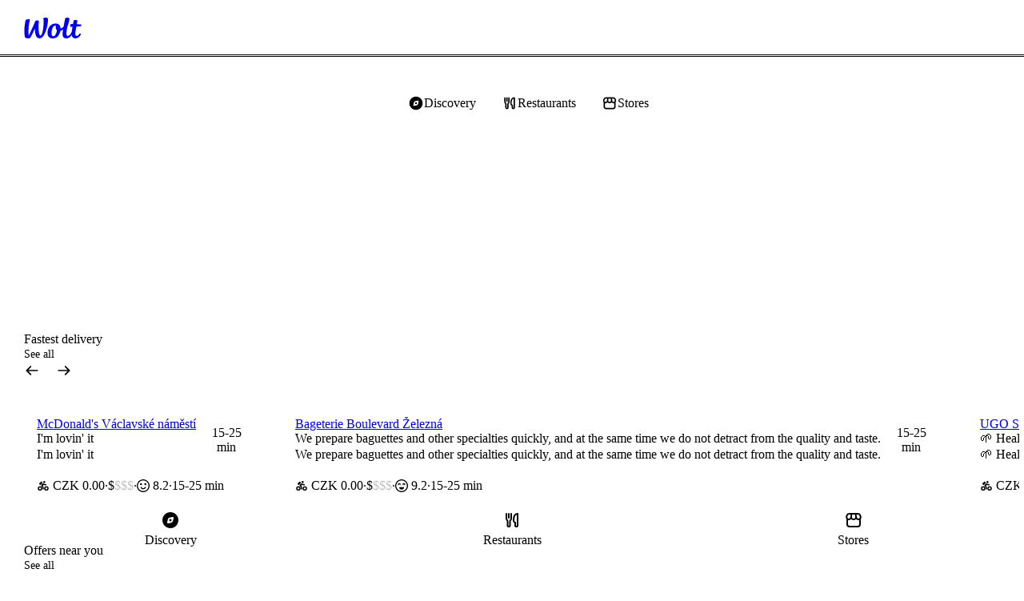

--- FILE ---
content_type: text/javascript
request_url: https://wolt-com-static-assets.wolt.com/45467-3cae592fb44e3430e314.js
body_size: 7768
content:
"use strict";(self.__LOADABLE_LOADED_CHUNKS__=self.__LOADABLE_LOADED_CHUNKS__||[]).push([[45467],{107748(R,g,t){t.d(g,{B:()=>_,m:()=>P});var c=t(599237);const _=c.keyof({alcohol:null,bookstore:null,cosmetics:null,electronics:null,florist:null,general_merchandise:null,grocery:null,health_and_beauty:null,home_and_diy:null,pet_supply:null,pharmacy:null,subscription:null,toys_games_and_kids:null}),P=c.union([_,c.keyof({charity:null,gift_card:null,other:null,restaurant:null})])},137432(R,g,t){t.d(g,{A:()=>m});var c=t(580387),_=t.n(c),P=t(372273),D=t.n(P),h=D()(_());h.push([R.id,".G55HEU{background-color:var(--cb-color-bg);display:flex;flex-direction:column;justify-content:space-between;align-items:center;position:absolute;width:100%;height:100%}.Vxbb0W{justify-self:start;padding:20px}.Vxbb0W svg{width:120px;height:68px}.Vxbb0W a{color:var(--cb-color-text)}.HezQZ5{position:relative;width:112px;height:112px}@media(max-width: 600px)and (orientation: landscape){.HezQZ5{transform:scale(0.625);margin-top:-20px;margin-bottom:-30px}}.PS1LZp{color:var(--cb-color-text-brand);position:absolute;height:100%;width:100%;border:5px var(--cb-color-border-selected) solid;border-radius:50%}.jtjNJb{color:var(--cb-color-text-brand);padding:26px}.DQj8Cn{display:flex;flex-direction:column;align-items:center;max-width:320px;text-align:center}.DQj8Cn p{margin-top:28px;font-size:pxToRem(14);color:var(--cb-color-text-subdued)}.a_bN_Q{padding:20px;display:flex;flex-direction:row;width:320px;justify-content:space-around;max-width:100%}.a_bN_Q>a{color:var(--cb-color-text-brand)}@media(min-width: 450px)and (orientation: portrait){.a_bN_Q{padding-bottom:96px}}","",{version:3,sources:["webpack://./src/client/js/core/components/ErrorPage.module.scss"],names:[],mappings:"AAAA,QACE,mCAAA,CACA,YAAA,CACA,qBAAA,CACA,6BAAA,CACA,kBAAA,CACA,iBAAA,CACA,UAAA,CACA,WAAA,CAGF,QACE,kBAAA,CACA,YAAA,CAEA,YACE,WAAA,CACA,WAAA,CAGF,UACE,0BAAA,CAIJ,QACE,iBAAA,CACA,WAAA,CACA,YAAA,CACA,qDAJF,QAKI,sBAAA,CACA,gBAAA,CACA,mBAAA,CAAA,CAIJ,QACE,gCAAA,CACA,iBAAA,CACA,WAAA,CACA,UAAA,CAEA,gDAAA,CACA,iBAAA,CAGF,QACE,gCAAA,CACA,YAAA,CAGF,QACE,YAAA,CACA,qBAAA,CACA,kBAAA,CACA,eAAA,CACA,iBAAA,CAEA,UACE,eAAA,CACA,qBAAA,CACA,kCAAA,CAIJ,QACE,YAAA,CACA,YAAA,CACA,kBAAA,CACA,WAAA,CACA,4BAAA,CACA,cAAA,CAEA,UACE,gCAAA,CAGF,oDAZF,QAaI,mBAAA,CAAA",sourcesContent:[`.root {
  background-color: var(--cb-color-bg);
  display: flex;
  flex-direction: column;
  justify-content: space-between;
  align-items: center;
  position: absolute;
  width: 100%;
  height: 100%;
}

.logo {
  justify-self: start;
  padding: 20px;

  svg {
    width: 120px;
    height: 68px;
  }

  a {
    color: var(--cb-color-text);
  }
}

.errorIcon {
  position: relative;
  width: 112px;
  height: 112px;
  @media (max-width: 600px) and (orientation: landscape) {
    transform: scale(0.625);
    margin-top: -20px;
    margin-bottom: -30px;
  }
}

.errorCircle {
  color: var(--cb-color-text-brand);
  position: absolute;
  height: 100%;
  width: 100%;

  border: 5px var(--cb-color-border-selected) solid;
  border-radius: 50%;
}

.errorCross {
  color: var(--cb-color-text-brand);
  padding: 26px;
}

.content {
  display: flex;
  flex-direction: column;
  align-items: center;
  max-width: 320px;
  text-align: center;

  p {
    margin-top: 28px;
    font-size: pxToRem(14);
    color: var(--cb-color-text-subdued);
  }
}

.footer {
  padding: 20px;
  display: flex;
  flex-direction: row;
  width: 320px;
  justify-content: space-around;
  max-width: 100%;

  > a {
    color: var(--cb-color-text-brand);
  }

  @media (min-width: 450px) and (orientation: portrait) {
    padding-bottom: 96px;
  }
}
`],sourceRoot:""}]),h.locals={root:"G55HEU",logo:"Vxbb0W",errorIcon:"HezQZ5",errorCircle:"PS1LZp",errorCross:"jtjNJb",content:"DQj8Cn",footer:"a_bN_Q"};const m=h},167664(R,g,t){t.d(g,{Eo:()=>S,Zp:()=>L,bS:()=>I});var c=t(889972),_=t.n(c),P=t(837435),D=t.n(P),h=t(296670),m=t.n(h),A=t(823599),d=t.n(A),v=t(678525),E=t(282085),O=t(139081),r=t(39333),l=t(858501);const f=n=>{try{const a=new URL(`${window.location.origin}${n}`);return{hash:a.hash,pathname:a.pathname,search:a.search}}catch{return{pathname:n}}};function y(...[n,a]){const o=typeof n=="string"?f(n):n,{search:i,...C}=o;return[{search:(0,l.L)(i),...C},a]}const j=(0,O.createContext)(void 0);function L(){const n=(0,O.useContext)(j);if(n===void 0)throw new Error("useNavigate must be used within a NavigateProvider");return n}const M=()=>(0,r.W6)().location.key===void 0;function S(){const n=(0,E.c)(4),a=M(),{push:o,goBack:i}=L();let C;return n[0]!==i||n[1]!==a||n[2]!==o?(C=(x,u)=>{if(a)return o(x,u);i()},n[0]=i,n[1]=a,n[2]=o,n[3]=C):C=n[3],C}function I(n){const a=(0,E.c)(13),{children:o}=n,{push:i,replace:C,go:x,goBack:u,goForward:e}=(0,r.W6)();let p;a[0]!==i?(p=(...b)=>{const W=b,[$,T]=y(...W);T?i($,T):i($)},a[0]=i,a[1]=p):p=a[1];const B=p;let U;a[2]!==C?(U=(...b)=>{const W=b,[$,T]=y(...W);T?C($,T):C($)},a[2]=C,a[3]=U):U=a[3];const K=U;let s;a[4]!==x||a[5]!==u||a[6]!==e||a[7]!==B||a[8]!==K?(s={go:x,goBack:u,goForward:e,push:B,replace:K},a[4]=x,a[5]=u,a[6]=e,a[7]=B,a[8]=K,a[9]=s):s=a[9];const w=s;let N;return a[10]!==o||a[11]!==w?(N=(0,v.jsx)(j.Provider,{value:w,children:o}),a[10]=o,a[11]=w,a[12]=N):N=a[12],N}},237635(R,g,t){t.r(g)},246173(R,g,t){t.d(g,{I:()=>m,R:()=>h});var c=t(282085),_=t(108769),P=t.n(_),D=t(139081);const h=(0,D.createContext)({renderChatSupportPopup:_.noop,preloadChatSupport:_.noop}),m=A=>{const d=(0,c.c)(6),{renderChatSupportPopup:v,preloadChatSupport:E}=(0,D.useContext)(h);let O;d[0]!==A||d[1]!==v?(O=l=>{v({...A,...l})},d[0]=A,d[1]=v,d[2]=O):O=d[2];let r;return d[3]!==E||d[4]!==O?(r={preloadChatSupport:E,renderChatSupportPopup:O},d[3]=E,d[4]=O,d[5]=r):r=d[5],r}},371637(R,g,t){t.d(g,{H:()=>E});var c=t(823599),_=t.n(c),P=t(889972),D=t.n(P),h=t(837435),m=t.n(h),A=t(296670),d=t.n(A),v=t(185345);const E={push:(O,r)=>{v.A.push({pathname:`/${O}${r.pathname}`,search:r.search||r.query&&new URLSearchParams(r.query).toString()})},replace:(O,r)=>{v.A.replace({pathname:`/${O}${r.pathname}`,search:r.search||r.query&&new URLSearchParams(r.query).toString()})}}},382056(R,g,t){t.d(g,{O:()=>i});var c=t(584022),_=t(958394),P=t(978964),D=t(889972),h=t(837435),m=t(296670),A=t(708882),d=t(678525),v=t(282085),E=t(139081),O=t(775371),r=t(959186),l=t(599502);const f=`{
  "@context": "https://schema.org",
  "@type": "Organization",
  "url": "http://wolt.com",
  "logo": "https://d21buns5ku92am.cloudfront.net/69274/images/392254-06b21419-d6d8-4fd1-ae80-4d6aa7434048_logo-5bc0ff-medium-1622463718.jpeg",
    "name": "Wolt",
    "sameAs": [
      "https://en.wikipedia.org/wiki/Wolt",
      "https://www.wikidata.org/wiki/Q30024526",
      "https://twitter.com/woltapp",
      "https://www.youtube.com/channel/UCGNXyHim3x8l0LFio5FnANg",
      "https://www.tiktok.com/@woltapp",
      "https://www.linkedin.com/company/wolt-oy/",
      "https://www.crunchbase.com/organization/wolt",
      "https://www.facebook.com/woltapp",
      "https://www.instagram.com/woltapp"
    ]
}`,y=`{
  "@context": "https://schema.org",
  "@type": "WebSite",
  "url": "https://wolt.com",
  "potentialAction": {
    "@type": "SearchAction",
    "target": {
      "@type": "EntryPoint",
      "urlTemplate": "https://wolt.com/search?q={search_term_string}"
    },
    "query-input": "required name=search_term_string"
  },
  "publisher": {
    "@id": "https://schema.wolt.com/wolt-org"
  }
}`,j=[`{
    "@context": "https://schema.org",
    "@type": "SoftwareApplication",
    "name": "Wolt",
    "operatingSystem": "Android",
    "applicationCategory": "ShoppingApplication",
    "publisher": {
      "@id": "https://schema.wolt.com/wolt-org"
    },
    "aggregateRating": {
      "@type": "AggregateRating",
      "ratingValue": "4.7",
      "ratingCount": "33872"
    },
    "offers": {
      "@type": "Offer",
      "price": "0",
      "priceCurrency": "USD"
    },
    "url": "https://play.google.com/store/apps/details?id=com.wolt.android",
    "sameAs": "https://play.google.com/store/apps/details?id=com.wolt.android"
}`,`{
    "@context": "https://schema.org",
    "@type": "SoftwareApplication",
    "name": "Wolt",
    "operatingSystem": "iOS",
    "applicationCategory": "ShoppingApplication",
    "publisher": {
      "@id": "https://schema.wolt.com/wolt-org"
    },
    "aggregateRating": {
      "@type": "AggregateRating",
      "ratingValue": "4.9",
      "ratingCount": "3884"
    },
    "offers": {
      "@type": "Offer",
      "price": "0",
      "priceCurrency": "USD"
    },
    "url": "https://apps.apple.com/app/wolt/id943905271",
    "sameAs": "https://apps.apple.com/app/wolt/id943905271"
}`];var L=t(452794),M=t(807870);const S=[{name:"twitter:card",content:"summary_large_image"},{name:"twitter:site",content:"@woltapp"}],I=u=>u?[f,y,...j].filter(e=>e).map(e=>({type:"application/ld+json",innerHTML:e})):[],n=(u,e)=>{const p=(0,v.c)(7),B=(0,L.zJ)();if(!u){let K;return p[0]!==B||p[1]!==e?(K=B({id:"metadata.no-message"},e),p[0]=B,p[1]=e,p[2]=K):K=p[2],K}let U;return p[3]!==B||p[4]!==e||p[5]!==u?(U=B({id:u,defaultMessage:u},e),p[3]=B,p[4]=e,p[5]=u,p[6]=U):U=p[6],U},a=u=>!!u&&!/\/search/.test(u),o=u=>{if(u)try{return new URL(u).pathname}catch{return}},i=u=>{const e=(0,v.c)(28),{additionalMeta:p,defaultTitle:B,description:U,descriptionParams:K,image:s,isFrontpage:w,links:N,robots:b,title:W,titleParams:$,titleTemplate:T,url:z}=u;let Q;e[0]===Symbol.for("react.memo_cache_sentinel")?(Q=["/:language/:country/:city/:venueType/:venueSlug","/:language/:country/:city/:venueType/:venueSlug/:itemSlug","/:language/:country/:city/:venueType/:venueSlug/items/:categorySlug","/:language/:country/:city/:venueType/:venueSlug/items/:categorySlug/all/:page","/:language/:country/:city/:venueType/:venueSlug/collections/:collectionSlug"],e[0]=Q):Q=e[0];const H=!!(0,r.l)(Q);let J;e[1]===Symbol.for("react.memo_cache_sentinel")?(J=["/:websiteSlug/:language/:country/:city/:venueType/:venueSlug","/:websiteSlug/:language/:country/:city/:venueType/:venueSlug/:itemSlug","/:websiteSlug/:language/:country/:city/:venueType/:venueSlug/items/:categorySlug","/:websiteSlug/:language/:country/:city/:venueType/:venueSlug/collections/:collectionSlug"],e[1]=J):J=e[1];const Z=!!(0,r.l)(J),G=(0,l.tz)(),F=(0,L.zJ)(),V=n(W,$);let X;e[2]!==F||e[3]!==V||e[4]!==T?(X=T!==void 0?F({id:T},{title:V}):"",e[2]=F,e[3]=V,e[4]=T,e[5]=X):X=e[5];const Y=T?X:W,k=n(U,K),it=n(B);let q;e[6]!==z?(q=(0,M.N)(o(z),a(z)),e[6]=z,e[7]=q):q=e[7];const dt=q;let tt;e[8]!==p||e[9]!==U||e[10]!==k||e[11]!==s||e[12]!==b||e[13]!==W||e[14]!==Y||e[15]!==z?(tt=[W&&[{name:"title",content:Y},{property:"og:title",content:Y},{name:"twitter:title",content:Y}],U&&[{name:"description",content:k},{property:"og:description",content:k},{name:"twitter:description",content:k}],s&&[{property:"og:image",content:s},{name:"twitter:image",content:s}],z&&[{property:"og:url",content:z}],b&&[{name:"robots",content:[b].join(", ")}],S,p].filter(C).reduce(x),e[8]=p,e[9]=U,e[10]=k,e[11]=s,e[12]=b,e[13]=W,e[14]=Y,e[15]=z,e[16]=tt):tt=e[16];const ut=tt;let et;e[17]!==w?(et=I(w),e[17]=w,e[18]=et):et=e[18];const at=et;let nt;e[19]!==G.locale?(nt={lang:G.locale},e[19]=G.locale,e[20]=nt):nt=e[20];const st=nt,rt=B?it:void 0,lt=Z||H?void 0:ut,ct=Z||H?void 0:N??dt;let ot;return e[21]!==rt||e[22]!==st||e[23]!==at||e[24]!==lt||e[25]!==ct||e[26]!==Y?(ot=(0,d.jsx)(O.mg,{prioritizeSeoTags:!0,htmlAttributes:st,title:Y,meta:lt,link:ct,script:at,defaultTitle:rt}),e[21]=rt,e[22]=st,e[23]=at,e[24]=lt,e[25]=ct,e[26]=Y,e[27]=ot):ot=e[27],ot};function C(u){return!!u}function x(u,e){return u.concat(e)}},439137(R,g,t){t.d(g,{T:()=>_});var c=t(139081);const _=(0,c.createContext)(void 0)},446415(R,g,t){t.d(g,{N:()=>h});var c=t(678525),_=t(139081),P=t(52834),D=t(858501);const h=(0,_.forwardRef)(({to:m,...A},d)=>{if(typeof m=="function")return(0,c.jsx)(P.N_,{ref:d,to:m,...A});const v=typeof m=="string"?{pathname:m}:m;return(0,c.jsx)(P.N_,{ref:d,to:{...v,search:(0,D.L)(v.search)},...A})})},452794(R,g,t){t.d(g,{Oj:()=>E,zJ:()=>v,u5:()=>O});var c=t(678525),_=t(282085),P=t(139081),D=t(439137),h=t(599502),m=t(107748);const A=r=>m.B.is(r)?"store":r,d=()=>{const r=(0,_.c)(3),{messages:l}=(0,h.tz)(),f=(0,P.useContext)(D.T);let y;return r[0]!==l||r[1]!==f?(y=j=>{if(f===void 0)return;if(f==="restaurant"&&l[j])return j;const L=`${j}:${f}`;if(l[L])return L;const M=`${j}:${A(f)}`;if(l[M])return M;const S=`${j}:generic`;if(l[S])return S},r[0]=l,r[1]=f,r[2]=y):y=r[2],y},v=()=>{const r=(0,_.c)(3),{formatMessage:l}=(0,h.tz)(),f=d();let y;return r[0]!==l||r[1]!==f?(y=(...j)=>{const L=j,{id:M,defaultMessage:S,...I}=L[0],n=typeof M=="string"&&f(M)||M;return l(S?{id:n,defaultMessage:S!==M?S:n,...I}:{id:n,...I},L[1])},r[0]=l,r[1]=f,r[2]=y):y=r[2],y},E=r=>{const l=(0,_.c)(12),{id:f,values:y,defaultMessage:j,className:L,description:M,style:S,"data-test-id":I}=r,n=v(),a=j||f;let o;l[0]!==M||l[1]!==f||l[2]!==n||l[3]!==a||l[4]!==y?(o=n({id:f,description:M,defaultMessage:a},y),l[0]=M,l[1]=f,l[2]=n,l[3]=a,l[4]=y,l[5]=o):o=l[5];let i;return l[6]!==L||l[7]!==I||l[8]!==f||l[9]!==S||l[10]!==o?(i=(0,c.jsx)("span",{className:L,"data-localization-key":f,"data-test-id":I,style:S,children:o}),l[6]=L,l[7]=I,l[8]=f,l[9]=S,l[10]=o,l[11]=i):i=l[11],i},O=r=>l=>{const f=v();return(0,c.jsx)(r,{localized:f,...l})}},487573(R,g,t){t.d(g,{ni:()=>I,Oj:()=>E.Oj,OS:()=>O.O,Hg:()=>n.H,nJ:()=>a,zJ:()=>E.zJ,u5:()=>E.u5});var c=t(723425),_=t.n(c),P=t(575985),D=t.n(P),h=t(10545),m=t(550527),A=t(817376);function d(o){return/^\/[a-z]{2}(?:-[a-z]{2})?$/i.test(o)}var v=t(510038),E=t(452794),O=t(382056),r=t(678525),l=t(282085),f=t(930745),y=t(139081),j=t(446415),L=t(599502);const M=()=>j.N,S=(0,f.I)(M())({name:"StyledLink",class:"sf73b8n",propsAsIs:!0}),I=o=>{const i=(0,l.c)(6),C=(0,L.tz)();let x;i[0]!==C.locale||i[1]!==o.to?(x=typeof o.to=="string"?`/${C.locale}${o.to}`:{...o.to,pathname:`/${C.locale}${o.to.pathname}`},i[0]=C.locale,i[1]=o.to,i[2]=x):x=i[2];let u;return i[3]!==o||i[4]!==x?(u=(0,r.jsx)(S,{...o,to:x}),i[3]=o,i[4]=x,i[5]=u):u=i[5],u};t(733178);var n=t(371637);_().locale(A.P4),D().locale(A.P4);const a=(o,i)=>{if(d(o)&&i===A.P4)return"/";const C=o!=="/"?(0,m.h)(o):A.P4,x=C?.split("-")[0];if(!C||!A.m.includes(x??"")||!(0,h.R)(i))return o;const u=/(^\/pages\/)([A-Za-z]{2}-[A-Za-z]{2})($|\/)(.*)/.exec(o);if(u?.[2])return`/pages/${i}${u.slice(3).join("")}`;const e=/(^\/pages\/)([A-Za-z]{2})($|\/)(.*)/.exec(o);if(e?.[2])return`${e[1]}${i}${e.slice(3).join("")}`;if(/^\/([A-Za-z]{2}-[A-Za-z]{2})($|\/)/.exec(o))return`/${i}${o.slice(6)}`;const B=(0,v.a)(o,i);return B||`/${i}${o.slice(3)}`}},552750(R,g,t){t.d(g,{t:()=>D});var c=t(678525),_=t(139081),P=t(993441);class D extends _.Component{constructor(m){super(m),this.state={}}static getDerivedStateFromError(m){return{error:m}}render(){return this.state.error?(0,c.jsx)(P.M,{error:this.state.error}):this.props.children}}},733178(R,g,t){t.r(g)},807870(R,g,t){t.d(g,{N:()=>I});var c=t(584022),_=t(958394),P=t(978964),D=t(889972),h=t(837435),m=t(296670),A=t(606210),d=t(817376),v=t(184970);const E=n=>{const a=n.match(/^([a-z]{2})-([a-z]{2})$/i);return a?`${a[1]?.toLowerCase()}-${a[2]?.toUpperCase()}`:n.toLowerCase()};var O=t(491454),r=t(970859);const l=v.P.filter(n=>n.isSelectableLocale).map(n=>n.languageCode),f=n=>n.name.startsWith("/:language")||n.name==="/",y=({route:n,country:a,language:o})=>n.params&&"country"in n.params?`${A._K.BASE_URL}${(0,r.p)(n.name,{...n.params,country:a??n.params.country,language:o??n.params.language})}`:`${A._K.BASE_URL}${(0,r.p)(n.name,{...n.params,language:o??n.params.language})}`,j=n=>{const a=n.params&&"country"in n.params?n.params.country:null;return a?l.filter(o=>(0,d.rB)({alpha3:a})?.includes(o)).map(o=>({href:y({language:o,route:n}),hrefLang:E(o),rel:"alternate"})):l.map(o=>({href:y({language:o,route:n}),hrefLang:E(o),rel:"alternate"}))},L={"ber-fressnapf":"fressnapf","berlin-ber_kfc":"kfc","berlin-blume2000":"blume2000","burgerking-dic23":"burger-king","deu_burger-king_sj":"burger-king",deu_dominos_jan24:"dominos-pizza","deu-dominos-20-dec24":"dominos-pizza","deu-dominos-20off":"dominos-pizza","deu-dominos-margherita":"dominos-pizza","deu-loco-chicken-itemofthemonth_pl":"loco-chicken","deu-loco-chicken-jan24":"loco-chicken","deu-mcdonalds":"mcdonalds","deu-mcdonalds_new":"mcdonalds","deu-mcdonalds-jan":"mcdonalds","dominos-3eur-discount":"dominos-pizza","dominos-bogof":"dominos-pizza","dominos-bogof-feb24":"dominos-pizza","dominos-freeitem-march":"dominos-pizza","dominos-potm-sj":"dominos-pizza",dus_stgr_2for1_mcdo:"mcdonalds","fra-mcdonalds-woltplus":"mcdonalds","frankfurt-fra_kfc":"kfc",ger_mcdonalds_lowperformance:"mcdonalds",germany_burgerking:"burger-king",germany_kfc:"kfc",germany_pizzahut:"pizza-hut",germany_starbucks:"starbucks",germany_subway:"subway","germany-flink":"flink","germany-fressnapf":"fressnapf","germany-fressnapf-tracker":"fressnapf","hamburg-ham_kfc":"kfc","kfc-fd-25-eur":"kfc","mcd-superbowl":"mcdonalds","milano-vice":"milano-vice","munich-muc_kfc":"kfc","subway-bogof":"subway"},M=n=>{const a=new URL(n.href.replace(/\/$/,"")),o=n.pathname.split("/"),i=o.pop(),C=i?L[i]:void 0;return C?(a.pathname=`${o.join("/")}/brand/${C}`,a):n},S=n=>{const a=new URL(A._K.BASE_URL+n);return M(a).href.replace(/\/$/,"")},I=(n,a)=>{if(!n)return[];const o=(0,O.e)(n);if(!o||!f(o))return[];const i=S(n);let C=[],x=[];const u=a?[{href:i,rel:"canonical"}]:[],e=n.split("/").pop();return e&&L[e]||(C=j(o),x=[{href:y({language:d.P4,route:o}),hrefLang:"x-default",rel:"alternate"}]),[...C,...x,...u]}},858501(R,g,t){t.d(g,{L:()=>A});var c=t(889972),_=t.n(c),P=t(837435),D=t.n(P),h=t(296670),m=t.n(h);const A=d=>{if(typeof window!="object"||!((navigator?.userAgentData?.platform??navigator.platform)==="iPhone"))return d;const E=new URLSearchParams(d);return E.get("no_universal_links")!=="true"&&E.set("no_universal_links","true"),E.toString()}},959186(R,g,t){t.d(g,{l:()=>D});var c=t(282085),_=t(565501),P=t(491454);const D=h=>{const m=(0,c.c)(5),A=(0,_.rc)();let d;m[0]!==A?(d=(0,P.e)(A),m[0]=A,m[1]=d):d=m[1];const v=d;let E;return m[2]!==v||m[3]!==h?(E=h.includes(v?.name)?v:void 0,m[2]=v,m[3]=h,m[4]=E):E=m[4],E}},970859(R,g,t){t.d(g,{p:()=>D});var c=t(39333),_=t(28244),P=t(66827);const D=(h,m)=>{const A=_.JZ[h];try{const d=(0,c.tW)(A.path,m);return A.caseSensitive?d:d.toLowerCase()}catch(d){return P.J.addError(`Unable to generate path for ${A.path}`,{error:{error:d},route:{params:m,path:A.path},severity:"error"}),console.error(`Failed to generate path for ${A.path} with parameters ${JSON.stringify(m)}, with error: ${String(d)}`),""}}},993441(R,g,t){t.d(g,{M:()=>U});var c=t(678525),_=t(282085),P=t(682221),D=t(860605),h=t(930745),m=t(139081),A=t(685209);const d=t.p+"svgAssets/woltLogo-51f38049d829aae5.svg",O=(0,A.xC)({url:d,id:"use-href-target",viewBox:"0 0 1920 692"});var r=t(487573),l=t(246173),f=t(297963),y=t.n(f),j=t(208928),L=t.n(j),M=t(79500),S=t.n(M),I=t(820619),n=t.n(I),a=t(470047),o=t.n(a),i=t(977564),C=t.n(i),x=t(137432),u={};u.styleTagTransform=C(),u.setAttributes=n(),u.insert=S().bind(null,"head"),u.domAPI=L(),u.insertStyleElement=o();var e=y()(x.A,u);const p=x.A&&x.A.locals?x.A.locals:void 0,B=(0,h.I)("h1")({name:"Header",class:"h64sn47",propsAsIs:!1}),U=K=>{const s=(0,_.c)(18),{renderChatSupportPopup:w}=(0,l.I)();let N;s[0]===Symbol.for("react.memo_cache_sentinel")?(N=(0,c.jsx)("div",{className:p.logo,children:(0,c.jsx)("a",{href:"/",children:(0,c.jsx)(O,{role:"img","aria-label":"Wolt"})})}),s[0]=N):N=s[0];const b=K.error?.message||void 0;let W;s[1]===Symbol.for("react.memo_cache_sentinel")?(W=(0,c.jsx)("div",{className:p.errorCircle,children:"\xA0"}),s[1]=W):W=s[1];let $;s[2]===Symbol.for("react.memo_cache_sentinel")?($=(0,c.jsx)("div",{className:p.errorCross,children:(0,c.jsx)(P.I,{source:D.c.medium,height:60,width:60})}),s[2]=$):$=s[2];let T;s[3]!==b?(T=(0,c.jsxs)("div",{className:p.errorIcon,title:b,children:[W,$]}),s[3]=b,s[4]=T):T=s[4];let z,Q;s[5]===Symbol.for("react.memo_cache_sentinel")?(z=(0,c.jsx)(B,{children:(0,c.jsx)(r.Oj,{id:"errors.catchall-header"})}),Q=(0,c.jsx)("p",{children:(0,c.jsx)(r.Oj,{id:"errors.catchall-message"})}),s[5]=z,s[6]=Q):(z=s[5],Q=s[6]);let H;s[7]!==T?(H=(0,c.jsxs)("div",{className:p.content,children:[T,z,Q]}),s[7]=T,s[8]=H):H=s[8];let J;s[9]===Symbol.for("react.memo_cache_sentinel")?(J=(0,c.jsx)("a",{href:"/",children:(0,c.jsx)(r.Oj,{id:"nav.nav-home"})}),s[9]=J):J=s[9];let Z;s[10]!==w?(Z=X=>{X.preventDefault(),w({type:"new_conversation",metadata:{countryCode:"FI"}})},s[10]=w,s[11]=Z):Z=s[11];let G;s[12]===Symbol.for("react.memo_cache_sentinel")?(G=(0,c.jsx)(r.Oj,{id:"venue-info.support-link"}),s[12]=G):G=s[12];let F;s[13]!==Z?(F=(0,c.jsxs)("div",{className:p.footer,children:[J,(0,c.jsx)("a",{onClick:Z,children:G})]}),s[13]=Z,s[14]=F):F=s[14];let V;return s[15]!==F||s[16]!==H?(V=(0,c.jsxs)("div",{className:p.root,children:[N,H,F]}),s[15]=F,s[16]=H,s[17]=V):V=s[17],V};t(237635)}}]);

//# sourceMappingURL=https://sourcemaps.internal.wolt.com/wolt-com/45467-3cae592fb44e3430e314.js.map

--- FILE ---
content_type: text/javascript
request_url: https://wolt-com-static-assets.wolt.com/93308-a14c4b842dab9a9b50cb.chunk.js
body_size: 5652
content:
"use strict";(self.__LOADABLE_LOADED_CHUNKS__=self.__LOADABLE_LOADED_CHUNKS__||[]).push([[93308],{43595(C,o,a){a.d(o,{Y:()=>U});var t=a(584022),e=a(978964);const n={\u0130:"I",\u00AA:"a",\u00BA:"o",\u00DF:"ss","\u1E9E":"SS",\u00C0:"A",\u00E0:"a",\u00C1:"A",\u00E1:"a",\u00C2:"A",\u00E2:"a",\u00C3:"A",\u00E3:"a",\u00C4:"A",\u00E4:"a",\u00C5:"A",\u00E5:"a",\u00C6:"AE",\u00E6:"ae",\u00C7:"C",\u00E7:"c",\u00C8:"E",\u00E8:"e",\u00C9:"E",\u00E9:"e",\u00CA:"E",\u00EA:"e",\u00CB:"E",\u00EB:"e",\u00CC:"I",\u00EC:"i",\u00CD:"I",\u00ED:"i",\u00CE:"I",\u00EE:"i",\u00CF:"I",\u00EF:"i",\u00D0:"D",\u00F0:"d",\u00D1:"N",\u00F1:"n",\u00D2:"O",\u00F2:"o",\u00D3:"O",\u00F3:"o",\u00D4:"O",\u00F4:"o",\u00D5:"O",\u00F5:"o",\u00D6:"O",\u00F6:"o",\u00D8:"O",\u00F8:"o",\u00D9:"U",\u00F9:"u",\u00DA:"U",\u00FA:"u",\u00DB:"U",\u00FB:"u",\u00DC:"U",\u00FC:"u",\u00DD:"Y",\u00FD:"y",\u00DE:"TH",\u00FE:"th",\u00FF:"y",\u0178:"Y",\u0100:"A",\u0101:"a",\u0102:"A",\u0103:"a",\u0104:"A",\u0105:"a",\u0106:"C",\u0107:"c",\u010C:"C",\u010D:"c",\u010E:"D",\u010F:"d",\u0110:"DJ",\u0111:"dj",\u0112:"E",\u0113:"e",\u0116:"E",\u0117:"e",\u0118:"e",\u0119:"e",\u011A:"E",\u011B:"e",\u011E:"G",\u011F:"g",\u0122:"G",\u0123:"g",\u0128:"I",\u0129:"i",\u012A:"i",\u012B:"i",\u012E:"I",\u012F:"i",\u0131:"i",\u0136:"k",\u0137:"k",\u013B:"L",\u013C:"l",\u013D:"L",\u013E:"l",\u0141:"L",\u0142:"l",\u0143:"N",\u0144:"n",\u0145:"N",\u0146:"n",\u0147:"N",\u0148:"n",\u014C:"O",\u014D:"o",\u0150:"O",\u0151:"o",\u0152:"OE",\u0153:"oe",\u0154:"R",\u0155:"r",\u0158:"R",\u0159:"r",\u015A:"S",\u015B:"s",\u015E:"S",\u015F:"s",\u0160:"S",\u0161:"s",\u0162:"T",\u0163:"t",\u0164:"T",\u0165:"t",\u0168:"U",\u0169:"u",\u016A:"u",\u016B:"u",\u016E:"U",\u016F:"u",\u0170:"U",\u0171:"u",\u0172:"U",\u0173:"u",\u0174:"W",\u0175:"w",\u0176:"Y",\u0177:"y",\u0179:"Z",\u017A:"z",\u017B:"Z",\u017C:"z",\u017D:"Z",\u017E:"z",\u0192:"f",\u01A0:"O",\u01A1:"o",\u01AF:"U",\u01B0:"u",\u01C8:"LJ",\u01C9:"lj",\u01CB:"NJ",\u01CC:"nj",\u0218:"S",\u0219:"s",\u021A:"T",\u021B:"t",\u018F:"E",\u0259:"e","\u02DA":"o",\u0390:"i",\u0386:"A",\u03AC:"a",\u0388:"E",\u03AD:"e",\u0389:"H",\u03AE:"h",\u038A:"I",\u03AF:"i",\u03B0:"y",\u0391:"A",\u03B1:"a",\u0392:"B",\u03B2:"b",\u0393:"G",\u03B3:"g",\u0394:"D",\u03B4:"d",\u0395:"E",\u03B5:"e",\u0396:"Z",\u03B6:"z",\u0397:"H",\u03B7:"h",\u0398:"8",\u03B8:"8",\u0399:"I",\u03B9:"i",\u039A:"K",\u03BA:"k",\u039B:"L",\u03BB:"l",\u039C:"M",\u03BC:"m",\u039D:"N",\u03BD:"n",\u039E:"3",\u03BE:"3",\u039F:"O",\u03BF:"o",\u03A0:"P",\u03C0:"p",\u03A1:"R",\u03C1:"r",\u03C2:"s",\u03A3:"S",\u03C3:"s",\u03A4:"T",\u03C4:"t",\u03A5:"Y",\u03C5:"y",\u03A6:"F",\u03C6:"f",\u03A7:"X",\u03C7:"x",\u03A8:"PS",\u03C8:"ps",\u03A9:"W",\u03C9:"w",\u03AA:"I",\u03CA:"i",\u03AB:"Y",\u03CB:"y",\u038C:"O",\u03CC:"o",\u038E:"Y",\u03CD:"y",\u038F:"W",\u03CE:"w",\u0410:"A",\u0430:"a",\u0411:"B",\u0431:"b",\u0412:"V",\u0432:"v",\u0413:"G",\u0433:"g",\u0414:"D",\u0434:"d",\u0415:"E",\u0435:"e",\u0416:"Zh",\u0436:"zh",\u0417:"Z",\u0437:"z",\u0418:"I",\u0438:"i",\u0419:"J",\u0439:"j",\u041A:"K",\u043A:"k",\u041B:"L",\u043B:"l",\u041C:"M",\u043C:"m",\u041D:"N",\u043D:"n",\u041E:"O",\u043E:"o",\u041F:"P",\u043F:"p",\u0420:"R",\u0440:"r",\u0421:"S",\u0441:"s",\u0422:"T",\u0442:"t",\u0423:"U",\u0443:"u",\u0424:"F",\u0444:"f",\u0425:"H",\u0445:"h",\u0426:"C",\u0446:"c",\u0427:"Ch",\u0447:"ch",\u0428:"Sh",\u0448:"sh",\u0429:"Sh",\u0449:"sh",\u042A:"U",\u044A:"u",\u042B:"Y",\u044B:"y",\u042C:"",\u044C:"",\u042D:"E",\u044D:"e",\u042E:"Yu",\u044E:"yu",\u042F:"Ya",\u044F:"ya",\u0401:"Yo",\u0451:"yo",\u0402:"DJ",\u0452:"dj",\u0404:"Ye",\u0454:"ye",\u0406:"I",\u0456:"i",\u0407:"Yi",\u0457:"yi",\u0408:"J",\u0458:"j",\u0409:"LJ",\u0459:"lj",\u040A:"NJ",\u045A:"nj",\u040B:"C",\u045B:"c",\u045D:"u",\u040F:"DZ",\u045F:"dz",\u0490:"G",\u0491:"g",\u0492:"GH",\u0493:"gh",\u049A:"KH",\u049B:"kh",\u04A2:"NG",\u04A3:"ng",\u04AE:"UE",\u04AF:"ue",\u04B0:"U",\u04B1:"u",\u04BA:"H",\u04BB:"h",\u04D8:"AE",\u04D9:"ae",\u04E8:"OE",\u04E9:"oe",\u0531:"A",\u0532:"B",\u0533:"G",\u0534:"D",\u0535:"E",\u0536:"Z",\u0537:"E'",\u0538:"Y'",\u0539:"T'",\u053A:"JH",\u053B:"I",\u053C:"L",\u053D:"X",\u053E:"C'",\u053F:"K",\u0540:"H",\u0541:"D'",\u0542:"GH",\u0543:"TW",\u0544:"M",\u0545:"Y",\u0546:"N",\u0547:"SH",\u0549:"CH",\u054A:"P",\u054B:"J",\u054C:"R'",\u054D:"S",\u054E:"V",\u054F:"T",\u0550:"R",\u0551:"C",\u0553:"P'",\u0554:"Q'",\u0555:"O''",\u0556:"F",\u0587:"EV",\u0621:"a",\u0622:"aa",\u0623:"a",\u0624:"u",\u0625:"i",\u0626:"e",\u0627:"a",\u0628:"b",\u0629:"h",\u062A:"t",\u062B:"th",\u062C:"j",\u062D:"h",\u062E:"kh",\u062F:"d",\u0630:"th",\u0631:"r",\u0632:"z",\u0633:"s",\u0634:"sh",\u0635:"s",\u0636:"dh",\u0637:"t",\u0638:"z",\u0639:"a",\u063A:"gh",\u0641:"f",\u0642:"q",\u0643:"k",\u0644:"l",\u0645:"m",\u0646:"n",\u0647:"h",\u0648:"w",\u0649:"a",\u064A:"y","\u064B":"an","\u064C":"on","\u064D":"en","\u064E":"a","\u064F":"u","\u0650":"e","\u0652":"","\u0660":"0","\u0661":"1","\u0662":"2","\u0663":"3","\u0664":"4","\u0665":"5","\u0666":"6","\u0667":"7","\u0668":"8","\u0669":"9",\u067E:"p",\u0686:"ch",\u0698:"zh",\u06A9:"k",\u06AF:"g",\u06CC:"y","\u06F0":"0","\u06F1":"1","\u06F2":"2","\u06F3":"3","\u06F4":"4","\u06F5":"5","\u06F6":"6","\u06F7":"7","\u06F8":"8","\u06F9":"9",\u10D0:"a",\u10D1:"b",\u10D2:"g",\u10D3:"d",\u10D4:"e",\u10D5:"v",\u10D6:"z",\u10D7:"t",\u10D8:"i",\u10D9:"k",\u10DA:"l",\u10DB:"m",\u10DC:"n",\u10DD:"o",\u10DE:"p",\u10DF:"zh",\u10E0:"r",\u10E1:"s",\u10E2:"t",\u10E3:"u",\u10E4:"f",\u10E5:"k",\u10E6:"gh",\u10E7:"q",\u10E8:"sh",\u10E9:"ch",\u10EA:"ts",\u10EB:"dz",\u10EC:"ts",\u10ED:"ch",\u10EE:"kh",\u10EF:"j",\u10F0:"h",\u1E80:"W",\u1E81:"w",\u1E82:"W",\u1E83:"w",\u1E84:"W",\u1E85:"w",\u1EA0:"A",\u1EA1:"a",\u1EA2:"A",\u1EA3:"a",\u1EA4:"A",\u1EA5:"a",\u1EA6:"A",\u1EA7:"a",\u1EA8:"A",\u1EA9:"a",\u1EAA:"A",\u1EAB:"a",\u1EAC:"A",\u1EAD:"a",\u1EAE:"A",\u1EAF:"a",\u1EB0:"A",\u1EB1:"a",\u1EB2:"A",\u1EB3:"a",\u1EB4:"A",\u1EB5:"a",\u1EB6:"A",\u1EB7:"a",\u1EB8:"E",\u1EB9:"e",\u1EBA:"E",\u1EBB:"e",\u1EBC:"E",\u1EBD:"e",\u1EBE:"E",\u1EBF:"e",\u1EC0:"E",\u1EC1:"e",\u1EC2:"E",\u1EC3:"e",\u1EC4:"E",\u1EC5:"e",\u1EC6:"E",\u1EC7:"e",\u1EC8:"I",\u1EC9:"i",\u1ECA:"I",\u1ECB:"i",\u1ECC:"O",\u1ECD:"o",\u1ECE:"O",\u1ECF:"o",\u1ED0:"O",\u1ED1:"o",\u1ED2:"O",\u1ED3:"o",\u1ED4:"O",\u1ED5:"o",\u1ED6:"O",\u1ED7:"o",\u1ED8:"O",\u1ED9:"o",\u1EDA:"O",\u1EDB:"o",\u1EDC:"O",\u1EDD:"o",\u1EDE:"O",\u1EDF:"o",\u1EE0:"O",\u1EE1:"o",\u1EE2:"O",\u1EE3:"o",\u1EE4:"U",\u1EE5:"u",\u1EE6:"U",\u1EE7:"u",\u1EE8:"U",\u1EE9:"u",\u1EEA:"U",\u1EEB:"u",\u1EEC:"U",\u1EED:"u",\u1EEE:"U",\u1EEF:"u",\u1EF0:"U",\u1EF1:"u",\u1EF2:"Y",\u1EF3:"y",\u1EF4:"Y",\u1EF5:"y",\u1EF6:"Y",\u1EF7:"y",\u1EF8:"Y",\u1EF9:"y","\u2013":"-","\u2018":"'","\u2019":"'","\u201C":'\\"',"\u201D":'\\"',"\u201E":'\\"',"\u2020":"+","\u2022":"*","\u2026":"..."},r=i=>i.replace(/[\p{Extended_Pictographic}\u{1F3FB}-\u{1F3FF}\u{1F9B0}-\u{1F9B3}]/gu,""),c=i=>i.replace(/\p{Sc}/gu,""),y=i=>i.replace(/[\u{00A0}-\u{024F}]/gu,""),b=i=>i.split("").map(_=>n[_]??_).join(""),m=i=>/^[\x20-\x7F]*$/.test(i),U=((...i)=>_=>i.reduceRight((p,d)=>d(p),_))(i=>m(i)?i.replace(/(\W|_)+/g,"-").replace(/(^-+)|(-+$)|(-{2,})/g,"").toLowerCase():"",y,b,c,r)},196374(C,o,a){a.d(o,{C:()=>u});var t=a(599237),e=a(62461),n=a(136480),r=a(149739),c=a(596412);const y=t.type({url:t.string,blurhash:t.union([t.string,t.undefined])}),b=t.type({title:t.string,description:t.string}),m=t.type({target:t.number,current:t.number}),h=t.type({timestamp:t.string}),g=t.type({target:t.string,title:t.string,type:t.literal("url")}),U=t.partial({item_specific_challenge:t.type({assortment:c.yF})}),i=t.union([t.literal("lime"),t.literal("orange")]),_=t.type({id:t.string,banner_image:y,status:t.union([t.literal("active"),t.literal("claimable")]),name:t.string,reward:t.type({color:i,text:t.string}),description:t.string,details:t.array(b),type:t.union([t.string,t.undefined])}),p=t.partial({claim_link:g,expiration:h,image:y,target_link:g,progress:m,reward_condition_details:U}),d=t.intersection([_,p]),u=(v,s,l,E,O)=>(0,n.A)(d,e.Zr.get(`/loyalty-gateway/v1/incentives/${v}`,{headers:{"App-Language":(0,r.L)(s),"App-Locale":(0,r.L)(s)},params:{lon:l?.at(0),lat:l?.at(1),venue_id:E,scheduled_order_time:O}}),{reportErrors:!0})},302069(C,o,a){a.d(o,{f:()=>e});var t=a(43595);const e=(n,r)=>{const c=(0,t.Y)(r);return c!==""?`${c}-itemid-${n}`:`itemid-${n}`}},518440(C,o,a){a.r(o)},596412(C,o,a){a.d(o,{J$:()=>s,JG:()=>O,JN:()=>ie,K9:()=>H,TM:()=>T,Wr:()=>L,b$:()=>l,q7:()=>u,r0:()=>E,wn:()=>ae,yF:()=>M});var t=a(705914),e=a(599237),n=a(818520);const r=e.intersection([e.type({ad_group_id:e.string,auction_id:e.string,campaign_id:e.string,ad_campaign_type:e.keyof({"sponsored-listing":null,"sponsored-collection":null,"sponsored-product":null,"sponsored-banner":null})}),e.partial({gtin:e.string,is_cpg:e.string,venue_id:e.string})]),c=e.type({description:(0,n.U)(e.string),id:t.Z2,images:e.array(e.type({url:e.string,blurhash:(0,n.U)(e.string)})),item_ids:e.array(t.Wc),name:e.string,slug:t.Pc}),y=e.type({description:(0,n.U)(e.string),id:t.dx,images:e.array(e.type({url:e.string,blurhash:(0,n.U)(e.string)})),item_ids:e.array(t.Wc),name:e.string,slug:t.Pc,subcategories:e.array(c)}),b=e.partial({image_url:(0,n.U)(e.string),text:(0,n.U)(e.string),link_url:(0,n.U)(e.string),formatted_text:(0,n.U)(e.partial({text:e.string,formatting:e.array(e.type({format_type:e.keyof({url:null}),text:e.string,url:e.string}))}))}),m=e.keyof({gluten_free:null,halal:null,kosher:null,lactose_free:null,vegan:null,vegetarian:null}),h=e.number,g=e.type({id:t.dE,option_id:t.MI,name:e.string,prerequisite_values:e.array(t.vx),multi_choice_config:(0,n.U)(e.type({total_range:e.type({min:e.number,max:e.number}),max_single_selections:e.number,free_selections:e.number}))}),U=e.type({age_limit:(0,n.U)(e.number),type:e.keyof({age_restricted:null,over_the_counter:null,alcohol:null,tobacco:null,delivery_handshake:null})}),i=e.type({days:e.number,type:e.keyof({default_14_days:null,default_30_days:null})}),_=e.type({grams_per_step:e.number,input_type:e.keyof({grams:null,number_of_items:null}),price_per_kg:e.number}),p=e.type({id:e.string,color:e.keyof({primary:null,grey:null}),decoration:(0,n.U)(e.keyof({star:null})),label:e.string}),d=R=>e.union([R,e.null,e.undefined]),u=e.type({id:t.Wc,advertising_info:(0,n.U)(e.partial({badge:(0,n.U)(e.partial({label:e.string})),metadata:(0,n.U)(r)})),alcohol_permille:e.number,allowed_delivery_methods:e.array(e.keyof({homedelivery:null,eatin:null,takeaway:null})),available_times:e.array(e.type({days:e.array(e.number),start_time:h,end_time:h})),barcode_gtin:(0,n.U)(e.string),caffeine_info:(0,n.U)(e.type({warning_text:(0,n.U)(e.string),short_warning_text:(0,n.U)(e.string)})),can_be_promoted:e.type({basket:e.boolean,credits:e.boolean,venue:e.boolean}),checksum:t.M,consent_info:(0,n.U)(e.type({ask_consent:e.boolean,blur_image:e.boolean})),description:e.string,deposit:(0,n.U)(e.type({amount:e.number,label:(0,n.U)(e.string)})),dietary_preferences:e.array(m),disabled_info:(0,n.U)(e.partial({disable_text:e.string,disabled_reason:(0,n.U)(e.string)})),external_compliance_link:(0,n.U)(e.type({url:e.string,text:e.string})),fulfillment_lead_time:d(t.zV),has_extra_info:e.boolean,images:e.array(e.type({url:e.string,blurhash:(0,n.U)(e.string)})),is_cutlery:e.boolean,is_no_contact_delivery_allowed:e.boolean,is_wolt_plus_only:e.boolean,lowest_price:(0,n.U)(e.number),lowest_price_v2:(0,n.U)(e.number),item_price_discount_validity_period:(0,n.U)(e.type({start_date:t.zV,end_date:t.zV})),max_quantity_per_purchase:(0,n.U)(e.number),min_quantity_per_purchase:(0,n.U)(e.number),name:e.string,options:e.array(g),original_price:(0,n.U)(e.number),price:e.number,product_hierarchy_tags:(0,n.U)(e.array(e.string)),purchasable_balance:(0,n.U)(e.number),restrictions:e.array(U),return_policy:(0,n.U)(i),sell_by_weight_config:(0,n.U)(_),should_display_purchasable_balance:e.boolean,tags:e.array(p),unit_info:(0,n.U)(e.string),unit_price:(0,n.U)(e.type({base:e.number,original_price:(0,n.U)(e.number),price:e.number,unit:e.keyof({piece:e.null,kilogram:e.null,gram:e.null,litre:e.null,millilitre:e.null,metre:e.null})})),variant:(0,n.U)(e.type({group_id:t.Ng,current_variant:e.partial({size:t.k6,color:t.k6})})),vat_category_code:(0,n.U)(e.string),vat_percentage:(0,n.U)(e.number),vat_percentage_decimal:(0,n.U)(e.string)}),v=e.type({id:t.vx,deposit:(0,n.U)(e.type({amount:e.number,label:(0,n.U)(e.string)})),dietary_preferences:e.array(m),name:e.string,price:e.number,multi_choice_config:e.type({total_range:e.type({min:e.number,max:e.number})})}),s=e.type({id:t.MI,default_value:(0,n.U)(t.vx),has_extra_info:e.boolean,name:e.string,values:e.array(v),type:e.keyof({bool:null,choice:null,multi_choice:null})}),l=e.type({group_id:t.Ng,variant_grouping:e.array(e.type({grouping_field_type:e.keyof({size:e.null,color:e.null}),grouping_field_name:e.string})),variants_summary:e.type({text:e.string})}),E=e.type({assortment_id:t.D8,available_languages:e.array(e.type({autotranslated:e.boolean,language:t.o$,name:e.string})),categories:e.array(y),compliance_info:e.type({badges:e.array(b),disclaimers:(0,n.U)(e.partial({caffeine:(0,n.U)(e.string)})),how_search_works:(0,n.U)(e.type({url:e.string,type:e.keyof({icon_only:null,text:null})})),lowest_price_calculation_interval_in_days:e.number,should_display_original_price_for_unit_price:e.boolean,should_display_price_by_subtracting_deposit:e.boolean}),items:e.array(u),loading_strategy:e.keyof({full:null,partial:null}),options:e.array(s),primary_language:t.o$,selected_language:t.o$,variant_groups:e.array(l)}),O=e.type({category:e.type({id:e.union([t.dx,t.Z2]),description:(0,n.U)(e.string),images:e.array(e.type({url:e.string,blurhash:(0,n.U)(e.string)})),name:e.string,slug:t.Pc}),categories:e.array(e.type({id:e.union([t.dx,t.Z2]),item_ids:e.array(t.Wc)})),items:e.array(u),options:e.array(s),variant_groups:e.array(l),metadata:e.type({next_page_token:(0,n.U)(t.Ps),page:e.number})}),f=e.type({aspect_ratio:e.number,colorable:e.boolean,url:e.string}),A=e.intersection([e.type({selected:e.boolean,slug:e.string}),e.partial({title:e.string,parent_slug:(0,n.U)(e.string),icon:(0,n.U)(f)})]),k=e.type({slug:e.string,title:e.string}),j=e.intersection([k,e.type({type:e.keyof({single_select:null,single_select_tree:null,breadcrumb:null,multi_select:null,toggle:null,removable_toggle:null}),role:e.keyof({filtering:null,sorting:null}),values:e.array(A)})]),D=e.type({slug:e.keyof({min:null,max:null,min_selected:null,max_selected:null}),selected:e.boolean,title:e.string,icon:(0,n.U)(f),telemetry_object_id:(0,n.U)(e.string),value_int:e.number}),w=e.intersection([k,e.type({type:e.literal("range_slider"),role:e.literal("filtering"),values:e.array(D)})]),z=e.intersection([e.type({selected:e.boolean,slug:e.string,title:e.string}),e.partial({icon:(0,n.U)(f)})]),K=e.keyof({filtering:null,sorting:null}),N=e.type({show_more:e.string,show_less:e.string}),S=e.type({slug:e.string,title:e.string,role:K,template:e.literal("filtering_section"),is_collapsed:e.boolean,collapse_titles:(0,n.U)(N)}),x=e.intersection([S,e.type({type:e.literal("range_slider"),values:e.array(D)})]),P=e.intersection([S,e.type({type:e.keyof({single_select:null,single_select_tree:null,multi_select:null,toggle:null}),values:e.array(z)})]),T=e.type({template:e.literal("filter_cloud")}),Y=e.type({title:e.string,target:e.string,type:e.string}),L=e.intersection([e.type({template:e.literal("no-content-v2"),animation_asset:e.keyof({"girl-gasp":null,"guy-map":null}),description:e.string,title:e.string,name:e.string}),e.partial({link:Y,content_id:e.string})]),V=e.union([x,P]),Z=e.type({collapsible:e.boolean,default_expansion:e.boolean,sections:e.array(e.union([x,P])),slug:e.string,title:e.string,template:e.literal("grouped_filtering_section")}),$=e.type({filter_bar:e.array(e.union([j,w])),sections:e.array(e.union([T,V,Z,L])),title:e.string}),M=(0,n.Z)({categories:e.array(e.type({id:e.union([t.dx,t.Z2]),item_ids:e.array(t.Wc)})),items:e.array(u),options:e.array(s)},{selected_language:t.o$,variant_groups:e.array(l),sorting_and_filtering:$}),H=e.intersection([M,e.type({search_id:(0,n.U)(e.string)})]),B=e.record(t.Wc,e.record(t.dE,e.array(e.type({id:t.vx,count:e.number})))),F=e.type({foreground:t.q$,background:t.q$}),G=e.type({background_gradient_start:t.q$,background_gradient_end:t.q$}),I=e.intersection([F,G]),W=e.type({default:I,pressed:I,hover:I,disabled:F}),J=e.type({type:e.literal("colors"),light:W,dark:W}),X=e.type({categories:e.array(e.type({id:e.union([t.dx,t.Z2]),item_ids:e.array(t.Wc)})),branding:(0,n.U)(e.type({cta_text:e.string,image_url:e.string,theme:J})),items:e.array(u),name:e.string,options:e.array(s),parent_slug:(0,n.U)(t.jm),section_type:e.keyof({tall_item_card_collection_carousel:null,tall_item_card_collection_grid:null,wide_item_card_collection_carousel:null}),selected_options:B,slug:t.jm,telemetry_id:e.string,variant_groups:e.array(l),advertising_info:(0,n.U)(e.partial({badge:(0,n.U)(e.partial({label:e.string})),metadata:(0,n.U)(r)}))}),Q=e.type({categories:e.array(e.type({id:e.union([t.dx,t.Z2]),item_ids:e.array(t.Wc)})),items:e.array(u),name:e.string,options:e.array(s),parent_slug:(0,n.U)(t.Pc),section_type:e.keyof({tall_item_card_category_carousel:null}),selected_options:B,slug:t.Pc,telemetry_id:e.string,variant_groups:e.array(l),advertising_info:(0,n.U)(e.partial({badge:(0,n.U)(e.partial({label:e.string})),metadata:(0,n.U)(r)}))}),q=e.type({name:e.string,section_type:e.keyof({categories_as_tiles:null})}),ee=(0,n.Z)({id:t.Wc,name:e.string,selected_options:e.array(e.type({id:t.dE,values:e.array(e.type({id:t.vx,count:e.number}))})),selected_quantity:e.number},{image:(0,n.U)(e.type({url:e.string,blurhash:(0,n.U)(e.string)}))}),te=e.type({date:e.string,id:t.Di,items:e.array(ee),name:e.string}),ne=e.type({name:e.string,section_type:e.keyof({add_to_cart_call_to_action_carousel:null}),values:e.array(te)}),ae=e.union([X,Q,q,ne]),re=Symbol("VenueContentPageToken"),ie=e.brand(e.string,R=>!0,"VenueContentPageToken")},961339(C,o,a){a.d(o,{f:()=>h});var t=a(678525),e=a(466722),n=a(930745);const r=()=>g=>g.stretch?"100%":"min-content",c=(0,n.I)("div")({name:"Root",class:"r18z8ifm",propsAsIs:!1,vars:{"r18z8ifm-0":[r()]}}),y=(0,n.I)("label")({name:"Label",class:"lcw7leb",propsAsIs:!1}),b="d1muj1m7",m=(0,n.I)("input")({name:"HiddenInput",class:"htnt3za",propsAsIs:!1}),h=({children:g,onChange:U,className:i,style:_,value:p,name:d,stretch:u,checked:v,type:s,variant:l,"data-test-id":E,multiLineLabel:O=!1,disabled:f,"aria-label":A})=>(0,t.jsxs)(c,{style:_,className:i,stretch:u,children:[(0,t.jsx)(m,{id:d+p,type:s,name:d,value:p,onChange:U,checked:v,"data-variant":f?"":l==="solid"?"solid":"border","data-multiline":O,"data-test-id":E,disabled:f,"aria-label":A,className:f?b:""}),(0,t.jsx)(y,{"data-variant":l==="solid"?"solid":"border",htmlFor:d+p,"data-test-id":`${E}.label`,"data-multiline":O,className:v?e.hf.small:"",children:g})]});a(518440)}}]);

//# sourceMappingURL=https://sourcemaps.internal.wolt.com/wolt-com/93308-a14c4b842dab9a9b50cb.chunk.js.map

--- FILE ---
content_type: text/javascript
request_url: https://wolt-com-static-assets.wolt.com/56290-b864ad2973b520329df6.js
body_size: 3213
content:
"use strict";(self.__LOADABLE_LOADED_CHUNKS__=self.__LOADABLE_LOADED_CHUNKS__||[]).push([[56290],{1856(o,v,r){var e=r(705915),n=RangeError;o.exports=function(t,a){var s=e(t);if(s%a)throw new n("Wrong offset");return s}},21669(o,v,r){var e=r(517602),n=TypeError;o.exports=function(t){var a=e(t,"number");if(typeof a=="number")throw new n("Can't convert number to bigint");return BigInt(a)}},59165(o,v,r){var e=r(906301),n=r(993793),t=r(899649),a=r(567843),s=r(696100),u=r(759569),y=r(351682),p=r(770643),l=e.structuredClone,i=e.ArrayBuffer,d=e.DataView,A=Math.min,h=i.prototype,g=d.prototype,C=n(h.slice),x=t(h,"resizable","get"),P=t(h,"maxByteLength","get"),m=n(g.getInt8),V=n(g.setInt8);o.exports=(p||y)&&function(c,D,L){var M=u(c),R=D===void 0?M:a(D),E=!x||!x(c),U;if(s(c),p&&(c=l(c,{transfer:[c]}),M===R&&(L||E)))return c;if(M>=R&&(!L||E))U=C(c,0,R);else{var G=L&&!E&&P?{maxByteLength:P(c)}:void 0;U=new i(R,G);for(var Y=new d(c),j=new d(U),F=A(R,M),O=0;O<F;O++)V(j,O,m(Y,O))}return p||y(c),U}},175367(o,v,r){var e=r(826397);o.exports=function(n,t,a){for(var s=0,u=arguments.length>2?a:e(t),y=new n(u);u>s;)y[s]=t[s++];return y}},218068(o,v,r){var e=r(383990);o.exports=e==="NODE"},224570(o,v,r){var e=r(906301),n=r(691544),t=r(668999),a=r(826397),s=r(1856),u=r(320636),y=r(852194),p=e.RangeError,l=e.Int8Array,i=l&&l.prototype,d=i&&i.set,A=t.aTypedArray,h=t.exportTypedArrayMethod,g=!y(function(){var x=new Uint8ClampedArray(2);return n(d,x,{length:1,0:3},1),x[1]!==3}),C=g&&t.NATIVE_ARRAY_BUFFER_VIEWS&&y(function(){var x=new l(2);return x.set(1),x.set("2",1),x[0]!==0||x[1]!==2});h("set",function(P){A(this);var m=s(arguments.length>1?arguments[1]:void 0,1),V=u(P);if(g)return n(d,this,V,m);var c=this.length,D=a(V),L=0;if(D+m>c)throw new p("Wrong length");for(;L<D;)this[m+L]=V[L++]},!g||C)},226803(o,v,r){var e=r(886525),n=r(59165);n&&e({target:"ArrayBuffer",proto:!0},{transferToFixedLength:function(){return n(this,arguments.length?arguments[0]:void 0,!1)}})},227378(o,v,r){var e=r(265325),n=r(589093),t=r(417029),a=ArrayBuffer.prototype;e&&!("detached"in a)&&n(a,"detached",{configurable:!0,get:function(){return t(this)}})},238814(o,v,r){var e=r(906301),n=r(218068);o.exports=function(t){if(n){try{return e.process.getBuiltinModule(t)}catch{}try{return Function('return require("'+t+'")')()}catch{}}}},273388(o,v,r){var e=r(535113),n=r(668999),t=n.aTypedArray,a=n.exportTypedArrayMethod,s=n.getTypedArrayConstructor;a("toReversed",function(){return e(t(this),s(this))})},351682(o,v,r){var e=r(906301),n=r(238814),t=r(770643),a=e.structuredClone,s=e.ArrayBuffer,u=e.MessageChannel,y=!1,p,l,i,d;if(t)y=function(A){a(A,{transfer:[A]})};else if(s)try{u||(p=n("worker_threads"),p&&(u=p.MessageChannel)),u&&(l=new u,i=new s(2),d=function(A){l.port1.postMessage(null,[A])},i.byteLength===2&&(d(i),i.byteLength===0&&(y=d)))}catch{}o.exports=y},353475(o,v,r){var e=r(826397),n=r(592888),t=RangeError;o.exports=function(a,s,u,y){var p=e(a),l=n(u),i=l<0?p+l:l;if(i>=p||i<0)throw new t("Incorrect index");for(var d=new s(p),A=0;A<p;A++)d[A]=A===i?y:a[A];return d}},383990(o,v,r){var e=r(906301),n=r(994780),t=r(739633),a=function(s){return n.slice(0,s.length)===s};o.exports=(function(){return a("Bun/")?"BUN":a("Cloudflare-Workers")?"CLOUDFLARE":a("Deno/")?"DENO":a("Node.js/")?"NODE":e.Bun&&typeof Bun.version=="string"?"BUN":e.Deno&&typeof Deno.version=="object"?"DENO":t(e.process)==="process"?"NODE":e.window&&e.document?"BROWSER":"REST"})()},417029(o,v,r){var e=r(906301),n=r(796284),t=r(759569),a=e.DataView;o.exports=function(s){if(!n||t(s)!==0)return!1;try{return new a(s),!1}catch{return!0}}},551752(o,v,r){var e=r(312046);o.exports=function(n){var t=e(n);return t==="BigInt64Array"||t==="BigUint64Array"}},566056(o,v,r){var e=r(353475),n=r(668999),t=r(551752),a=r(592888),s=r(21669),u=n.aTypedArray,y=n.getTypedArrayConstructor,p=n.exportTypedArrayMethod,l=(function(){try{new Int8Array(1).with(2,{valueOf:function(){throw 8}})}catch(d){return d===8}})(),i=l&&(function(){try{new Int8Array(1).with(-.5,1)}catch{return!0}})();p("with",function(d,A){var h=u(this),g=a(d),C=t(h)?s(A):+A;return e(h,y(h),g,C)},!l||i)},567843(o,v,r){var e=r(592888),n=r(18779),t=RangeError;o.exports=function(a){if(a===void 0)return 0;var s=e(a),u=n(s);if(s!==u)throw new t("Wrong length or index");return u}},594230(o,v,r){var e=r(1037),n=r(320160),t=r(320636),a=r(826397),s=function(u){var y=u===1;return function(p,l,i){for(var d=t(p),A=n(d),h=a(A),g=e(l,i),C,x;h-- >0;)if(C=A[h],x=g(C,h,d),x)switch(u){case 0:return C;case 1:return h}return y?-1:void 0}};o.exports={findLast:s(0),findLastIndex:s(1)}},668999(o,v,r){var e=r(796284),n=r(265325),t=r(906301),a=r(149276),s=r(795087),u=r(371970),y=r(312046),p=r(287718),l=r(479016),i=r(36053),d=r(589093),A=r(418834),h=r(691386),g=r(304494),C=r(463402),x=r(10321),P=r(805214),m=P.enforce,V=P.get,c=t.Int8Array,D=c&&c.prototype,L=t.Uint8ClampedArray,M=L&&L.prototype,R=c&&h(c),E=D&&h(D),U=Object.prototype,G=t.TypeError,Y=C("toStringTag"),j=x("TYPED_ARRAY_TAG"),F="TypedArrayConstructor",O=e&&!!g&&y(t.opera)!=="Opera",J=!1,B,S,$,N={Int8Array:1,Uint8Array:1,Uint8ClampedArray:1,Int16Array:2,Uint16Array:2,Int32Array:4,Uint32Array:4,Float32Array:4,Float64Array:8},H={BigInt64Array:8,BigUint64Array:8},z=function(T){if(!s(T))return!1;var I=y(T);return I==="DataView"||u(N,I)||u(H,I)},X=function(f){var T=h(f);if(s(T)){var I=V(T);return I&&u(I,F)?I[F]:X(T)}},Q=function(f){if(!s(f))return!1;var T=y(f);return u(N,T)||u(H,T)},Z=function(f){if(Q(f))return f;throw new G("Target is not a typed array")},K=function(f){if(a(f)&&(!g||A(R,f)))return f;throw new G(p(f)+" is not a typed array constructor")},k=function(f,T,I,b){if(n){if(I)for(var w in N){var W=t[w];if(W&&u(W.prototype,f))try{delete W.prototype[f]}catch{try{W.prototype[f]=T}catch{}}}(!E[f]||I)&&i(E,f,I?T:O&&D[f]||T,b)}},q=function(f,T,I){var b,w;if(n){if(g){if(I){for(b in N)if(w=t[b],w&&u(w,f))try{delete w[f]}catch{}}if(!R[f]||I)try{return i(R,f,I?T:O&&R[f]||T)}catch{}else return}for(b in N)w=t[b],w&&(!w[f]||I)&&i(w,f,T)}};for(B in N)S=t[B],$=S&&S.prototype,$?m($)[F]=S:O=!1;for(B in H)S=t[B],$=S&&S.prototype,$&&(m($)[F]=S);if((!O||!a(R)||R===Function.prototype)&&(R=function(){throw new G("Incorrect invocation")},O))for(B in N)t[B]&&g(t[B],R);if((!O||!E||E===U)&&(E=R.prototype,O))for(B in N)t[B]&&g(t[B].prototype,E);if(O&&h(M)!==E&&g(M,E),n&&!u(E,Y)){J=!0,d(E,Y,{configurable:!0,get:function(){return s(this)?this[j]:void 0}});for(B in N)t[B]&&l(t[B],j,B)}o.exports={NATIVE_ARRAY_BUFFER_VIEWS:O,TYPED_ARRAY_TAG:J&&j,aTypedArray:Z,aTypedArrayConstructor:K,exportTypedArrayMethod:k,exportTypedArrayStaticMethod:q,getTypedArrayConstructor:X,isView:z,isTypedArray:Q,TypedArray:R,TypedArrayPrototype:E}},696100(o,v,r){var e=r(417029),n=TypeError;o.exports=function(t){if(e(t))throw new n("ArrayBuffer is detached");return t}},705915(o,v,r){var e=r(592888),n=RangeError;o.exports=function(t){var a=e(t);if(a<0)throw new n("The argument can't be less than 0");return a}},759569(o,v,r){var e=r(906301),n=r(899649),t=r(739633),a=e.ArrayBuffer,s=e.TypeError;o.exports=a&&n(a.prototype,"byteLength","get")||function(u){if(t(u)!=="ArrayBuffer")throw new s("ArrayBuffer expected");return u.byteLength}},765163(o,v,r){var e=r(668999),n=r(993793),t=r(689313),a=r(175367),s=e.aTypedArray,u=e.getTypedArrayConstructor,y=e.exportTypedArrayMethod,p=n(e.TypedArrayPrototype.sort);y("toSorted",function(i){i!==void 0&&t(i);var d=s(this),A=a(u(d),d);return p(A,i)})},770643(o,v,r){var e=r(906301),n=r(852194),t=r(291344),a=r(383990),s=e.structuredClone;o.exports=!!s&&!n(function(){if(a==="DENO"&&t>92||a==="NODE"&&t>94||a==="BROWSER"&&t>97)return!1;var u=new ArrayBuffer(8),y=s(u,{transfer:[u]});return u.byteLength!==0||y.byteLength!==8})},796284(o){o.exports=typeof ArrayBuffer<"u"&&typeof DataView<"u"},808043(o,v,r){var e=r(886525),n=r(59165);n&&e({target:"ArrayBuffer",proto:!0},{transfer:function(){return n(this,arguments.length?arguments[0]:void 0,!0)}})},844196(o,v,r){var e=r(668999),n=r(594230).findLast,t=e.aTypedArray,a=e.exportTypedArrayMethod;a("findLast",function(u){return n(t(this),u,arguments.length>1?arguments[1]:void 0)})},909685(o,v,r){var e=r(668999),n=r(594230).findLastIndex,t=e.aTypedArray,a=e.exportTypedArrayMethod;a("findLastIndex",function(u){return n(t(this),u,arguments.length>1?arguments[1]:void 0)})}}]);

//# sourceMappingURL=https://sourcemaps.internal.wolt.com/wolt-com/56290-b864ad2973b520329df6.js.map